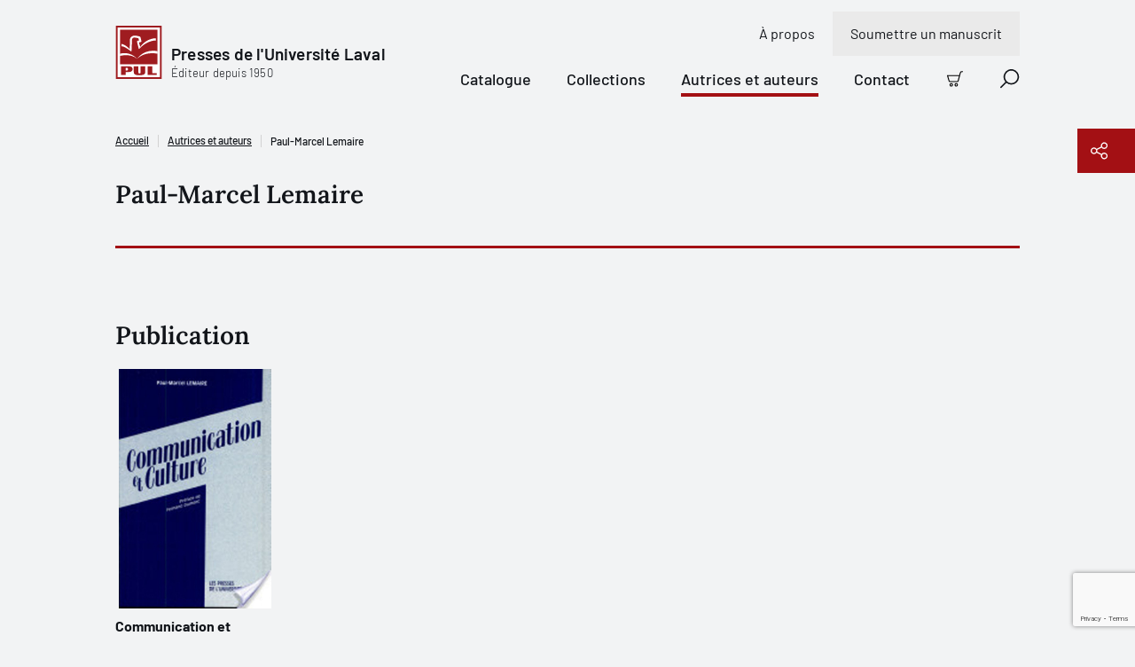

--- FILE ---
content_type: text/html; charset=utf-8
request_url: https://www.google.com/recaptcha/api2/anchor?ar=1&k=6LfGpQscAAAAAP0JkoHiuclYGT4YjBORSeX5u9gF&co=aHR0cHM6Ly93d3cucHVsYXZhbC5jb206NDQz&hl=en&v=PoyoqOPhxBO7pBk68S4YbpHZ&size=invisible&anchor-ms=20000&execute-ms=30000&cb=ui9ieqa57jbw
body_size: 48625
content:
<!DOCTYPE HTML><html dir="ltr" lang="en"><head><meta http-equiv="Content-Type" content="text/html; charset=UTF-8">
<meta http-equiv="X-UA-Compatible" content="IE=edge">
<title>reCAPTCHA</title>
<style type="text/css">
/* cyrillic-ext */
@font-face {
  font-family: 'Roboto';
  font-style: normal;
  font-weight: 400;
  font-stretch: 100%;
  src: url(//fonts.gstatic.com/s/roboto/v48/KFO7CnqEu92Fr1ME7kSn66aGLdTylUAMa3GUBHMdazTgWw.woff2) format('woff2');
  unicode-range: U+0460-052F, U+1C80-1C8A, U+20B4, U+2DE0-2DFF, U+A640-A69F, U+FE2E-FE2F;
}
/* cyrillic */
@font-face {
  font-family: 'Roboto';
  font-style: normal;
  font-weight: 400;
  font-stretch: 100%;
  src: url(//fonts.gstatic.com/s/roboto/v48/KFO7CnqEu92Fr1ME7kSn66aGLdTylUAMa3iUBHMdazTgWw.woff2) format('woff2');
  unicode-range: U+0301, U+0400-045F, U+0490-0491, U+04B0-04B1, U+2116;
}
/* greek-ext */
@font-face {
  font-family: 'Roboto';
  font-style: normal;
  font-weight: 400;
  font-stretch: 100%;
  src: url(//fonts.gstatic.com/s/roboto/v48/KFO7CnqEu92Fr1ME7kSn66aGLdTylUAMa3CUBHMdazTgWw.woff2) format('woff2');
  unicode-range: U+1F00-1FFF;
}
/* greek */
@font-face {
  font-family: 'Roboto';
  font-style: normal;
  font-weight: 400;
  font-stretch: 100%;
  src: url(//fonts.gstatic.com/s/roboto/v48/KFO7CnqEu92Fr1ME7kSn66aGLdTylUAMa3-UBHMdazTgWw.woff2) format('woff2');
  unicode-range: U+0370-0377, U+037A-037F, U+0384-038A, U+038C, U+038E-03A1, U+03A3-03FF;
}
/* math */
@font-face {
  font-family: 'Roboto';
  font-style: normal;
  font-weight: 400;
  font-stretch: 100%;
  src: url(//fonts.gstatic.com/s/roboto/v48/KFO7CnqEu92Fr1ME7kSn66aGLdTylUAMawCUBHMdazTgWw.woff2) format('woff2');
  unicode-range: U+0302-0303, U+0305, U+0307-0308, U+0310, U+0312, U+0315, U+031A, U+0326-0327, U+032C, U+032F-0330, U+0332-0333, U+0338, U+033A, U+0346, U+034D, U+0391-03A1, U+03A3-03A9, U+03B1-03C9, U+03D1, U+03D5-03D6, U+03F0-03F1, U+03F4-03F5, U+2016-2017, U+2034-2038, U+203C, U+2040, U+2043, U+2047, U+2050, U+2057, U+205F, U+2070-2071, U+2074-208E, U+2090-209C, U+20D0-20DC, U+20E1, U+20E5-20EF, U+2100-2112, U+2114-2115, U+2117-2121, U+2123-214F, U+2190, U+2192, U+2194-21AE, U+21B0-21E5, U+21F1-21F2, U+21F4-2211, U+2213-2214, U+2216-22FF, U+2308-230B, U+2310, U+2319, U+231C-2321, U+2336-237A, U+237C, U+2395, U+239B-23B7, U+23D0, U+23DC-23E1, U+2474-2475, U+25AF, U+25B3, U+25B7, U+25BD, U+25C1, U+25CA, U+25CC, U+25FB, U+266D-266F, U+27C0-27FF, U+2900-2AFF, U+2B0E-2B11, U+2B30-2B4C, U+2BFE, U+3030, U+FF5B, U+FF5D, U+1D400-1D7FF, U+1EE00-1EEFF;
}
/* symbols */
@font-face {
  font-family: 'Roboto';
  font-style: normal;
  font-weight: 400;
  font-stretch: 100%;
  src: url(//fonts.gstatic.com/s/roboto/v48/KFO7CnqEu92Fr1ME7kSn66aGLdTylUAMaxKUBHMdazTgWw.woff2) format('woff2');
  unicode-range: U+0001-000C, U+000E-001F, U+007F-009F, U+20DD-20E0, U+20E2-20E4, U+2150-218F, U+2190, U+2192, U+2194-2199, U+21AF, U+21E6-21F0, U+21F3, U+2218-2219, U+2299, U+22C4-22C6, U+2300-243F, U+2440-244A, U+2460-24FF, U+25A0-27BF, U+2800-28FF, U+2921-2922, U+2981, U+29BF, U+29EB, U+2B00-2BFF, U+4DC0-4DFF, U+FFF9-FFFB, U+10140-1018E, U+10190-1019C, U+101A0, U+101D0-101FD, U+102E0-102FB, U+10E60-10E7E, U+1D2C0-1D2D3, U+1D2E0-1D37F, U+1F000-1F0FF, U+1F100-1F1AD, U+1F1E6-1F1FF, U+1F30D-1F30F, U+1F315, U+1F31C, U+1F31E, U+1F320-1F32C, U+1F336, U+1F378, U+1F37D, U+1F382, U+1F393-1F39F, U+1F3A7-1F3A8, U+1F3AC-1F3AF, U+1F3C2, U+1F3C4-1F3C6, U+1F3CA-1F3CE, U+1F3D4-1F3E0, U+1F3ED, U+1F3F1-1F3F3, U+1F3F5-1F3F7, U+1F408, U+1F415, U+1F41F, U+1F426, U+1F43F, U+1F441-1F442, U+1F444, U+1F446-1F449, U+1F44C-1F44E, U+1F453, U+1F46A, U+1F47D, U+1F4A3, U+1F4B0, U+1F4B3, U+1F4B9, U+1F4BB, U+1F4BF, U+1F4C8-1F4CB, U+1F4D6, U+1F4DA, U+1F4DF, U+1F4E3-1F4E6, U+1F4EA-1F4ED, U+1F4F7, U+1F4F9-1F4FB, U+1F4FD-1F4FE, U+1F503, U+1F507-1F50B, U+1F50D, U+1F512-1F513, U+1F53E-1F54A, U+1F54F-1F5FA, U+1F610, U+1F650-1F67F, U+1F687, U+1F68D, U+1F691, U+1F694, U+1F698, U+1F6AD, U+1F6B2, U+1F6B9-1F6BA, U+1F6BC, U+1F6C6-1F6CF, U+1F6D3-1F6D7, U+1F6E0-1F6EA, U+1F6F0-1F6F3, U+1F6F7-1F6FC, U+1F700-1F7FF, U+1F800-1F80B, U+1F810-1F847, U+1F850-1F859, U+1F860-1F887, U+1F890-1F8AD, U+1F8B0-1F8BB, U+1F8C0-1F8C1, U+1F900-1F90B, U+1F93B, U+1F946, U+1F984, U+1F996, U+1F9E9, U+1FA00-1FA6F, U+1FA70-1FA7C, U+1FA80-1FA89, U+1FA8F-1FAC6, U+1FACE-1FADC, U+1FADF-1FAE9, U+1FAF0-1FAF8, U+1FB00-1FBFF;
}
/* vietnamese */
@font-face {
  font-family: 'Roboto';
  font-style: normal;
  font-weight: 400;
  font-stretch: 100%;
  src: url(//fonts.gstatic.com/s/roboto/v48/KFO7CnqEu92Fr1ME7kSn66aGLdTylUAMa3OUBHMdazTgWw.woff2) format('woff2');
  unicode-range: U+0102-0103, U+0110-0111, U+0128-0129, U+0168-0169, U+01A0-01A1, U+01AF-01B0, U+0300-0301, U+0303-0304, U+0308-0309, U+0323, U+0329, U+1EA0-1EF9, U+20AB;
}
/* latin-ext */
@font-face {
  font-family: 'Roboto';
  font-style: normal;
  font-weight: 400;
  font-stretch: 100%;
  src: url(//fonts.gstatic.com/s/roboto/v48/KFO7CnqEu92Fr1ME7kSn66aGLdTylUAMa3KUBHMdazTgWw.woff2) format('woff2');
  unicode-range: U+0100-02BA, U+02BD-02C5, U+02C7-02CC, U+02CE-02D7, U+02DD-02FF, U+0304, U+0308, U+0329, U+1D00-1DBF, U+1E00-1E9F, U+1EF2-1EFF, U+2020, U+20A0-20AB, U+20AD-20C0, U+2113, U+2C60-2C7F, U+A720-A7FF;
}
/* latin */
@font-face {
  font-family: 'Roboto';
  font-style: normal;
  font-weight: 400;
  font-stretch: 100%;
  src: url(//fonts.gstatic.com/s/roboto/v48/KFO7CnqEu92Fr1ME7kSn66aGLdTylUAMa3yUBHMdazQ.woff2) format('woff2');
  unicode-range: U+0000-00FF, U+0131, U+0152-0153, U+02BB-02BC, U+02C6, U+02DA, U+02DC, U+0304, U+0308, U+0329, U+2000-206F, U+20AC, U+2122, U+2191, U+2193, U+2212, U+2215, U+FEFF, U+FFFD;
}
/* cyrillic-ext */
@font-face {
  font-family: 'Roboto';
  font-style: normal;
  font-weight: 500;
  font-stretch: 100%;
  src: url(//fonts.gstatic.com/s/roboto/v48/KFO7CnqEu92Fr1ME7kSn66aGLdTylUAMa3GUBHMdazTgWw.woff2) format('woff2');
  unicode-range: U+0460-052F, U+1C80-1C8A, U+20B4, U+2DE0-2DFF, U+A640-A69F, U+FE2E-FE2F;
}
/* cyrillic */
@font-face {
  font-family: 'Roboto';
  font-style: normal;
  font-weight: 500;
  font-stretch: 100%;
  src: url(//fonts.gstatic.com/s/roboto/v48/KFO7CnqEu92Fr1ME7kSn66aGLdTylUAMa3iUBHMdazTgWw.woff2) format('woff2');
  unicode-range: U+0301, U+0400-045F, U+0490-0491, U+04B0-04B1, U+2116;
}
/* greek-ext */
@font-face {
  font-family: 'Roboto';
  font-style: normal;
  font-weight: 500;
  font-stretch: 100%;
  src: url(//fonts.gstatic.com/s/roboto/v48/KFO7CnqEu92Fr1ME7kSn66aGLdTylUAMa3CUBHMdazTgWw.woff2) format('woff2');
  unicode-range: U+1F00-1FFF;
}
/* greek */
@font-face {
  font-family: 'Roboto';
  font-style: normal;
  font-weight: 500;
  font-stretch: 100%;
  src: url(//fonts.gstatic.com/s/roboto/v48/KFO7CnqEu92Fr1ME7kSn66aGLdTylUAMa3-UBHMdazTgWw.woff2) format('woff2');
  unicode-range: U+0370-0377, U+037A-037F, U+0384-038A, U+038C, U+038E-03A1, U+03A3-03FF;
}
/* math */
@font-face {
  font-family: 'Roboto';
  font-style: normal;
  font-weight: 500;
  font-stretch: 100%;
  src: url(//fonts.gstatic.com/s/roboto/v48/KFO7CnqEu92Fr1ME7kSn66aGLdTylUAMawCUBHMdazTgWw.woff2) format('woff2');
  unicode-range: U+0302-0303, U+0305, U+0307-0308, U+0310, U+0312, U+0315, U+031A, U+0326-0327, U+032C, U+032F-0330, U+0332-0333, U+0338, U+033A, U+0346, U+034D, U+0391-03A1, U+03A3-03A9, U+03B1-03C9, U+03D1, U+03D5-03D6, U+03F0-03F1, U+03F4-03F5, U+2016-2017, U+2034-2038, U+203C, U+2040, U+2043, U+2047, U+2050, U+2057, U+205F, U+2070-2071, U+2074-208E, U+2090-209C, U+20D0-20DC, U+20E1, U+20E5-20EF, U+2100-2112, U+2114-2115, U+2117-2121, U+2123-214F, U+2190, U+2192, U+2194-21AE, U+21B0-21E5, U+21F1-21F2, U+21F4-2211, U+2213-2214, U+2216-22FF, U+2308-230B, U+2310, U+2319, U+231C-2321, U+2336-237A, U+237C, U+2395, U+239B-23B7, U+23D0, U+23DC-23E1, U+2474-2475, U+25AF, U+25B3, U+25B7, U+25BD, U+25C1, U+25CA, U+25CC, U+25FB, U+266D-266F, U+27C0-27FF, U+2900-2AFF, U+2B0E-2B11, U+2B30-2B4C, U+2BFE, U+3030, U+FF5B, U+FF5D, U+1D400-1D7FF, U+1EE00-1EEFF;
}
/* symbols */
@font-face {
  font-family: 'Roboto';
  font-style: normal;
  font-weight: 500;
  font-stretch: 100%;
  src: url(//fonts.gstatic.com/s/roboto/v48/KFO7CnqEu92Fr1ME7kSn66aGLdTylUAMaxKUBHMdazTgWw.woff2) format('woff2');
  unicode-range: U+0001-000C, U+000E-001F, U+007F-009F, U+20DD-20E0, U+20E2-20E4, U+2150-218F, U+2190, U+2192, U+2194-2199, U+21AF, U+21E6-21F0, U+21F3, U+2218-2219, U+2299, U+22C4-22C6, U+2300-243F, U+2440-244A, U+2460-24FF, U+25A0-27BF, U+2800-28FF, U+2921-2922, U+2981, U+29BF, U+29EB, U+2B00-2BFF, U+4DC0-4DFF, U+FFF9-FFFB, U+10140-1018E, U+10190-1019C, U+101A0, U+101D0-101FD, U+102E0-102FB, U+10E60-10E7E, U+1D2C0-1D2D3, U+1D2E0-1D37F, U+1F000-1F0FF, U+1F100-1F1AD, U+1F1E6-1F1FF, U+1F30D-1F30F, U+1F315, U+1F31C, U+1F31E, U+1F320-1F32C, U+1F336, U+1F378, U+1F37D, U+1F382, U+1F393-1F39F, U+1F3A7-1F3A8, U+1F3AC-1F3AF, U+1F3C2, U+1F3C4-1F3C6, U+1F3CA-1F3CE, U+1F3D4-1F3E0, U+1F3ED, U+1F3F1-1F3F3, U+1F3F5-1F3F7, U+1F408, U+1F415, U+1F41F, U+1F426, U+1F43F, U+1F441-1F442, U+1F444, U+1F446-1F449, U+1F44C-1F44E, U+1F453, U+1F46A, U+1F47D, U+1F4A3, U+1F4B0, U+1F4B3, U+1F4B9, U+1F4BB, U+1F4BF, U+1F4C8-1F4CB, U+1F4D6, U+1F4DA, U+1F4DF, U+1F4E3-1F4E6, U+1F4EA-1F4ED, U+1F4F7, U+1F4F9-1F4FB, U+1F4FD-1F4FE, U+1F503, U+1F507-1F50B, U+1F50D, U+1F512-1F513, U+1F53E-1F54A, U+1F54F-1F5FA, U+1F610, U+1F650-1F67F, U+1F687, U+1F68D, U+1F691, U+1F694, U+1F698, U+1F6AD, U+1F6B2, U+1F6B9-1F6BA, U+1F6BC, U+1F6C6-1F6CF, U+1F6D3-1F6D7, U+1F6E0-1F6EA, U+1F6F0-1F6F3, U+1F6F7-1F6FC, U+1F700-1F7FF, U+1F800-1F80B, U+1F810-1F847, U+1F850-1F859, U+1F860-1F887, U+1F890-1F8AD, U+1F8B0-1F8BB, U+1F8C0-1F8C1, U+1F900-1F90B, U+1F93B, U+1F946, U+1F984, U+1F996, U+1F9E9, U+1FA00-1FA6F, U+1FA70-1FA7C, U+1FA80-1FA89, U+1FA8F-1FAC6, U+1FACE-1FADC, U+1FADF-1FAE9, U+1FAF0-1FAF8, U+1FB00-1FBFF;
}
/* vietnamese */
@font-face {
  font-family: 'Roboto';
  font-style: normal;
  font-weight: 500;
  font-stretch: 100%;
  src: url(//fonts.gstatic.com/s/roboto/v48/KFO7CnqEu92Fr1ME7kSn66aGLdTylUAMa3OUBHMdazTgWw.woff2) format('woff2');
  unicode-range: U+0102-0103, U+0110-0111, U+0128-0129, U+0168-0169, U+01A0-01A1, U+01AF-01B0, U+0300-0301, U+0303-0304, U+0308-0309, U+0323, U+0329, U+1EA0-1EF9, U+20AB;
}
/* latin-ext */
@font-face {
  font-family: 'Roboto';
  font-style: normal;
  font-weight: 500;
  font-stretch: 100%;
  src: url(//fonts.gstatic.com/s/roboto/v48/KFO7CnqEu92Fr1ME7kSn66aGLdTylUAMa3KUBHMdazTgWw.woff2) format('woff2');
  unicode-range: U+0100-02BA, U+02BD-02C5, U+02C7-02CC, U+02CE-02D7, U+02DD-02FF, U+0304, U+0308, U+0329, U+1D00-1DBF, U+1E00-1E9F, U+1EF2-1EFF, U+2020, U+20A0-20AB, U+20AD-20C0, U+2113, U+2C60-2C7F, U+A720-A7FF;
}
/* latin */
@font-face {
  font-family: 'Roboto';
  font-style: normal;
  font-weight: 500;
  font-stretch: 100%;
  src: url(//fonts.gstatic.com/s/roboto/v48/KFO7CnqEu92Fr1ME7kSn66aGLdTylUAMa3yUBHMdazQ.woff2) format('woff2');
  unicode-range: U+0000-00FF, U+0131, U+0152-0153, U+02BB-02BC, U+02C6, U+02DA, U+02DC, U+0304, U+0308, U+0329, U+2000-206F, U+20AC, U+2122, U+2191, U+2193, U+2212, U+2215, U+FEFF, U+FFFD;
}
/* cyrillic-ext */
@font-face {
  font-family: 'Roboto';
  font-style: normal;
  font-weight: 900;
  font-stretch: 100%;
  src: url(//fonts.gstatic.com/s/roboto/v48/KFO7CnqEu92Fr1ME7kSn66aGLdTylUAMa3GUBHMdazTgWw.woff2) format('woff2');
  unicode-range: U+0460-052F, U+1C80-1C8A, U+20B4, U+2DE0-2DFF, U+A640-A69F, U+FE2E-FE2F;
}
/* cyrillic */
@font-face {
  font-family: 'Roboto';
  font-style: normal;
  font-weight: 900;
  font-stretch: 100%;
  src: url(//fonts.gstatic.com/s/roboto/v48/KFO7CnqEu92Fr1ME7kSn66aGLdTylUAMa3iUBHMdazTgWw.woff2) format('woff2');
  unicode-range: U+0301, U+0400-045F, U+0490-0491, U+04B0-04B1, U+2116;
}
/* greek-ext */
@font-face {
  font-family: 'Roboto';
  font-style: normal;
  font-weight: 900;
  font-stretch: 100%;
  src: url(//fonts.gstatic.com/s/roboto/v48/KFO7CnqEu92Fr1ME7kSn66aGLdTylUAMa3CUBHMdazTgWw.woff2) format('woff2');
  unicode-range: U+1F00-1FFF;
}
/* greek */
@font-face {
  font-family: 'Roboto';
  font-style: normal;
  font-weight: 900;
  font-stretch: 100%;
  src: url(//fonts.gstatic.com/s/roboto/v48/KFO7CnqEu92Fr1ME7kSn66aGLdTylUAMa3-UBHMdazTgWw.woff2) format('woff2');
  unicode-range: U+0370-0377, U+037A-037F, U+0384-038A, U+038C, U+038E-03A1, U+03A3-03FF;
}
/* math */
@font-face {
  font-family: 'Roboto';
  font-style: normal;
  font-weight: 900;
  font-stretch: 100%;
  src: url(//fonts.gstatic.com/s/roboto/v48/KFO7CnqEu92Fr1ME7kSn66aGLdTylUAMawCUBHMdazTgWw.woff2) format('woff2');
  unicode-range: U+0302-0303, U+0305, U+0307-0308, U+0310, U+0312, U+0315, U+031A, U+0326-0327, U+032C, U+032F-0330, U+0332-0333, U+0338, U+033A, U+0346, U+034D, U+0391-03A1, U+03A3-03A9, U+03B1-03C9, U+03D1, U+03D5-03D6, U+03F0-03F1, U+03F4-03F5, U+2016-2017, U+2034-2038, U+203C, U+2040, U+2043, U+2047, U+2050, U+2057, U+205F, U+2070-2071, U+2074-208E, U+2090-209C, U+20D0-20DC, U+20E1, U+20E5-20EF, U+2100-2112, U+2114-2115, U+2117-2121, U+2123-214F, U+2190, U+2192, U+2194-21AE, U+21B0-21E5, U+21F1-21F2, U+21F4-2211, U+2213-2214, U+2216-22FF, U+2308-230B, U+2310, U+2319, U+231C-2321, U+2336-237A, U+237C, U+2395, U+239B-23B7, U+23D0, U+23DC-23E1, U+2474-2475, U+25AF, U+25B3, U+25B7, U+25BD, U+25C1, U+25CA, U+25CC, U+25FB, U+266D-266F, U+27C0-27FF, U+2900-2AFF, U+2B0E-2B11, U+2B30-2B4C, U+2BFE, U+3030, U+FF5B, U+FF5D, U+1D400-1D7FF, U+1EE00-1EEFF;
}
/* symbols */
@font-face {
  font-family: 'Roboto';
  font-style: normal;
  font-weight: 900;
  font-stretch: 100%;
  src: url(//fonts.gstatic.com/s/roboto/v48/KFO7CnqEu92Fr1ME7kSn66aGLdTylUAMaxKUBHMdazTgWw.woff2) format('woff2');
  unicode-range: U+0001-000C, U+000E-001F, U+007F-009F, U+20DD-20E0, U+20E2-20E4, U+2150-218F, U+2190, U+2192, U+2194-2199, U+21AF, U+21E6-21F0, U+21F3, U+2218-2219, U+2299, U+22C4-22C6, U+2300-243F, U+2440-244A, U+2460-24FF, U+25A0-27BF, U+2800-28FF, U+2921-2922, U+2981, U+29BF, U+29EB, U+2B00-2BFF, U+4DC0-4DFF, U+FFF9-FFFB, U+10140-1018E, U+10190-1019C, U+101A0, U+101D0-101FD, U+102E0-102FB, U+10E60-10E7E, U+1D2C0-1D2D3, U+1D2E0-1D37F, U+1F000-1F0FF, U+1F100-1F1AD, U+1F1E6-1F1FF, U+1F30D-1F30F, U+1F315, U+1F31C, U+1F31E, U+1F320-1F32C, U+1F336, U+1F378, U+1F37D, U+1F382, U+1F393-1F39F, U+1F3A7-1F3A8, U+1F3AC-1F3AF, U+1F3C2, U+1F3C4-1F3C6, U+1F3CA-1F3CE, U+1F3D4-1F3E0, U+1F3ED, U+1F3F1-1F3F3, U+1F3F5-1F3F7, U+1F408, U+1F415, U+1F41F, U+1F426, U+1F43F, U+1F441-1F442, U+1F444, U+1F446-1F449, U+1F44C-1F44E, U+1F453, U+1F46A, U+1F47D, U+1F4A3, U+1F4B0, U+1F4B3, U+1F4B9, U+1F4BB, U+1F4BF, U+1F4C8-1F4CB, U+1F4D6, U+1F4DA, U+1F4DF, U+1F4E3-1F4E6, U+1F4EA-1F4ED, U+1F4F7, U+1F4F9-1F4FB, U+1F4FD-1F4FE, U+1F503, U+1F507-1F50B, U+1F50D, U+1F512-1F513, U+1F53E-1F54A, U+1F54F-1F5FA, U+1F610, U+1F650-1F67F, U+1F687, U+1F68D, U+1F691, U+1F694, U+1F698, U+1F6AD, U+1F6B2, U+1F6B9-1F6BA, U+1F6BC, U+1F6C6-1F6CF, U+1F6D3-1F6D7, U+1F6E0-1F6EA, U+1F6F0-1F6F3, U+1F6F7-1F6FC, U+1F700-1F7FF, U+1F800-1F80B, U+1F810-1F847, U+1F850-1F859, U+1F860-1F887, U+1F890-1F8AD, U+1F8B0-1F8BB, U+1F8C0-1F8C1, U+1F900-1F90B, U+1F93B, U+1F946, U+1F984, U+1F996, U+1F9E9, U+1FA00-1FA6F, U+1FA70-1FA7C, U+1FA80-1FA89, U+1FA8F-1FAC6, U+1FACE-1FADC, U+1FADF-1FAE9, U+1FAF0-1FAF8, U+1FB00-1FBFF;
}
/* vietnamese */
@font-face {
  font-family: 'Roboto';
  font-style: normal;
  font-weight: 900;
  font-stretch: 100%;
  src: url(//fonts.gstatic.com/s/roboto/v48/KFO7CnqEu92Fr1ME7kSn66aGLdTylUAMa3OUBHMdazTgWw.woff2) format('woff2');
  unicode-range: U+0102-0103, U+0110-0111, U+0128-0129, U+0168-0169, U+01A0-01A1, U+01AF-01B0, U+0300-0301, U+0303-0304, U+0308-0309, U+0323, U+0329, U+1EA0-1EF9, U+20AB;
}
/* latin-ext */
@font-face {
  font-family: 'Roboto';
  font-style: normal;
  font-weight: 900;
  font-stretch: 100%;
  src: url(//fonts.gstatic.com/s/roboto/v48/KFO7CnqEu92Fr1ME7kSn66aGLdTylUAMa3KUBHMdazTgWw.woff2) format('woff2');
  unicode-range: U+0100-02BA, U+02BD-02C5, U+02C7-02CC, U+02CE-02D7, U+02DD-02FF, U+0304, U+0308, U+0329, U+1D00-1DBF, U+1E00-1E9F, U+1EF2-1EFF, U+2020, U+20A0-20AB, U+20AD-20C0, U+2113, U+2C60-2C7F, U+A720-A7FF;
}
/* latin */
@font-face {
  font-family: 'Roboto';
  font-style: normal;
  font-weight: 900;
  font-stretch: 100%;
  src: url(//fonts.gstatic.com/s/roboto/v48/KFO7CnqEu92Fr1ME7kSn66aGLdTylUAMa3yUBHMdazQ.woff2) format('woff2');
  unicode-range: U+0000-00FF, U+0131, U+0152-0153, U+02BB-02BC, U+02C6, U+02DA, U+02DC, U+0304, U+0308, U+0329, U+2000-206F, U+20AC, U+2122, U+2191, U+2193, U+2212, U+2215, U+FEFF, U+FFFD;
}

</style>
<link rel="stylesheet" type="text/css" href="https://www.gstatic.com/recaptcha/releases/PoyoqOPhxBO7pBk68S4YbpHZ/styles__ltr.css">
<script nonce="RNHkzn5RRmzHrIGQ0uzQCg" type="text/javascript">window['__recaptcha_api'] = 'https://www.google.com/recaptcha/api2/';</script>
<script type="text/javascript" src="https://www.gstatic.com/recaptcha/releases/PoyoqOPhxBO7pBk68S4YbpHZ/recaptcha__en.js" nonce="RNHkzn5RRmzHrIGQ0uzQCg">
      
    </script></head>
<body><div id="rc-anchor-alert" class="rc-anchor-alert"></div>
<input type="hidden" id="recaptcha-token" value="[base64]">
<script type="text/javascript" nonce="RNHkzn5RRmzHrIGQ0uzQCg">
      recaptcha.anchor.Main.init("[\x22ainput\x22,[\x22bgdata\x22,\x22\x22,\[base64]/[base64]/bmV3IFpbdF0obVswXSk6Sz09Mj9uZXcgWlt0XShtWzBdLG1bMV0pOks9PTM/bmV3IFpbdF0obVswXSxtWzFdLG1bMl0pOks9PTQ/[base64]/[base64]/[base64]/[base64]/[base64]/[base64]/[base64]/[base64]/[base64]/[base64]/[base64]/[base64]/[base64]/[base64]\\u003d\\u003d\x22,\[base64]\x22,\x22UQbCq8K+VHnDp1gzR8KLU8O8w6MEw45wIDF3wrdlw689ccOCD8Kpwq54CsO9w7TCnMK9LQNOw75lw6HDvjN3w7DDscK0HRXDusKGw44ZF8OtHMKywp3DlcOeP8OIVSx3wq4oLsOCfsKqw5rDqBR9wohmISZJwpbDvcKHIsOcwpwYw5TDpcOZwp/CiwR2L8KgecOVPhHDnXHCrsOAwp/DmcKlwr7Ds8OcGH56wqRnRCB+WsOpQDbChcO1ZcKuUsKLw43CgHLDiSEYwoZ0w75SwrzDuVxSDsOewqDDi0tIw5ljAMK6wpLCtMOgw6ZsOsKmNA1+wrvDqcKjTcK/[base64]/Ct8KiwqbDksOVwr7CqyvCnsOSBDLCrR8XBkdiwrHDlcOUKcKsGMKhCGHDsMKCw6EPWMKuGk9rWcKVX8KnQCLCvXDDjsOMwqHDncO9XsOwwp7DvMK+w5rDh0IPw6wdw7YjF244WD5ZwrXDs1TCgHLCuybDvD/Dp03DrCXDisO6w4IPFHLCgWJrFsOmwpcSwqbDqcK/wpkVw7sbBMOCIcKCwoBHGsKQwrbCucKpw6Ntw49qw7kbwphRFMOMwoxUHxfCvUc9w6zDkBzCisO+wosqGHjCoiZOwq9kwqMfAcOPcMOswpAfw4Zew4tuwp5CRWbDtCbCoDHDvFVaw5/[base64]/Dp33Cn2rClcOCVSduQwsDw7vDnlN6IcKzwqREwrYRwpHDjk/DjsOIM8KKe8KLO8OQwoMzwpgJfF8GPGB7woEYw4MPw6M3Yh/DkcKmVcOdw4hSwqzCrcKlw6PCj1hUwqzCpMKtOMKkwqvCicKvBX3Cr0DDuMKfwq/DrsKaQMOvASjCv8KMw5nDtyrCoMOcDDjCv8KTX2kfw60Zw4HDsULDj3XDnsKWw5w2FlzDvXrDm8KPZsOyccOtY8OzbB7Dt3tww4NvccOcJjdTRyBbwqDCjcKeP0XDuMK+w4PDlMOgAnITYB7CucOBR8OZdA8nPWtcwofCtjFcw5HDjsKKLzMww6PCm8KLw7pow7k/w6XCvkFBwrULPCVIw4vDjcK0wrHCkCHDoid3RsKNd8OKwqbDkMOBw4c3N3F3ThAQW8KSGcKQAsKWM2zCvMK+UcOpA8K2wqDDsSTDhR4vaWg/w5DCrMONJRLCs8KKFmzCn8KRdCPDuibDkUHDhwPCo8Kgwp4xw7rCo3FPS0vCksOvfcKnwpRgV1nCkMK/IiJZwrcSEQgsCmsbw7/[base64]/Ck8KfJsOYTcKqPnBywotFwqokQMOjwqbCkcOlwqN0McKSaXAnw5EQw5fCpGHDtcK7w743wqXDp8KLIsOhMcKcU1UNwq9ULS7DsMKUAG5tw6DCucOPVsKtIzTCg03CvxsvdcK0QsOJccOgWMOJXcKSJMOxwqDDliDDq17Dm8KEVU/[base64]/CrsO+XhrCnMKvG8OGwpfCkG7DicK+w4pbWcKyw488KcO/WcKOwqQ0CcKkw4PDm8OUWh7Ci13DlHAJwoYif35mBjrDuVHCrMOePQ13w5Yqwqt9w53DtcKaw7wgPsKqw59bwpwpwpvCkR/DgXPCmsKLw5fDmnnCu8OswonCiyPCvMOtYcKFHSvCsw/ConvDh8OdLHdlwpvDm8Olw4B6ejVAwpPDhXHDtsKXWxHCnsOgw4LCk8K2wp/CmsKtwp0GwoXCiWHCoA/[base64]/CtMOvw7vDijfDl0Q/w4l1ZkUGBlpkVcOlwqjCqgHCv2bDrMO2wrNrwqV5wrxdR8KfVsK1w4BhMmIKPV7Cp0wxS8O8wrRxwonCrsOfbMKbwq7Co8OvwqDDj8O9PMKqwoJofsO/woDCqsOwwrbDlMOnw5U2VMKIfMKOwpfCl8K3w48cwrfDsMOSGRIAMkVrw4Z+ECAxw4xEw7FOc2XChMO3w712wq9QRz/Dg8OoTRbCoUEvwprCv8KNTgHDonUOwo7Dt8KNw4XDj8OIwrMvwoZPNlUJeMOCw7vCuUnCmUoTbXLDn8K3dsOAwoHCjMKewq7CucOaw47CsTgEwpgDIcKfcsO2w6HCg0gVwqkPZsKKD8KZw4rDuMOyw55GfcKTwp4TGsKgcw9Bw47CrcOlwoHDvyYCY2lHZsKuw5/DhjtXw70GW8OvwqR3HcKkw7nDpEZLwoYbwrV2wqo9wrfCiE/ClsK3LivDuB3Dl8OlS2HCrsOpOUDCuMOLJB0Aw7bDrSbCpcORVMKHUh/[base64]/CkMKnw6DDt8Kww6BIwqLCqsO2RcOyD8OdTxPCq8OtwpNdwrUXwpgkQg3Do2nCqiZGBsODFSvDhcKLNsKSZXfCgsKeE8OFWFbDgsOqYBzDnBrDsMKmMsKqJhbDisKrOWYMci5PZsOWZi0tw6VSXcKCw6Faw4rCvX8VwqrDm8Klw7bDkcKwFcKrXSI3HBUsdiLCuMK/MEJaLsK6ax7CgMKTw6DDpWIwwrzCj8KrfXJcwpAkbsOPJMKDHQPCo8KBwogLOH/DnsOhC8K2w7MHwrHDlUrCmRXDj15Iwrsgw7/[base64]/[base64]/CiS/Ciz/Ct8KgwqTCq8KawrbCigdZKcOzRg/DjsKowqR/PmnDml3DkF3Dv8OIwrHDq8Oow6teNEfCtADCpF06H8Ktwr7DkAfCjUrCkzpHMsOgw6kuBAAmAsKvwr8ww5vCs8KKw7lSwr7DkAU1wqDCij7ClsKDwpN6R2/CrXTDn1LDuzrDrcO4wrpBw6bDk2RjMcOnZSPDnj1LMTzClzzDvcOow4fCuMOqwp7DuA/CqFMLfMOfwo3ClcO9ecKZw70xw5bDpMKGwq96wpYLw4hVKsO/w6xEesOfw7EZw5RuQ8KLw6Bsw5/Dmg4CwprDscKyW03CmwJHJBrClMOOYsOIw4TCsMOOwq4RGlLDjMOYw5zDisKpe8KlCl3Ck3Vtw49Aw5TClcKzwo/CuMKEdcKEw799wpAmwo7CmMOyTmhKTFl1wolIwoYvwrPChcKyw4rCiy7Dk27DoMKpMVzCsMK0XMOHZ8K8UcKhaAfCpMOdwpITwrHCq0JrEQrCi8Kow4VwVcKRcxbCiwTDqSIrw4RWEXN3wrBpPMOmRSbCqVbCrcK7w65VwrUQw4LCiU/DjMK/wr1kwohSwpdDwr8tWyXCgcO/wpkqGsKPcMOvwodFcFpqKDRSBsOGw58+w57DhXYQwr/[base64]/JcOsHUbCtVfCr2AZHVLDpcOAw7YRw4hYCcO4Xw3DmMOdw4HCgsK/HnjDpcO/wrtwwqhhGmViRcO/VQw/wobCgsO+Vhc9R2FTAMKUUcOWGQ/CtkJvW8K4ZMOIbEAyw5/DscKDdMOFw45Zf1/DpGFNYkrDvcOlw6/DoSXCrhzDvE/CpsKpFRVGV8KNURFZwpIfwrvCnsOhJsKFL8KrPjhLwqjCuGxWPsKUw6nCrcKEKcK3w4PDh8OOZUo+JMKcPsOYwq7CsVrDj8KhfU3CrcO7bQ3Cl8OERhIjwoFZwocLwoPDlnfDs8O+w50Qf8OKC8OxNcKLBsOZH8OdQcO/TcOvwrICwrRlw4cGw5oHBcKvZhrCu8K6VHUgBxBzG8OJZcO1OsO0w44XWVLCpC/CllXDlsK/w6tcXkvDtMKlwr3CrMOvwr7CvcKOw797XcOAGjIHw4rDiMKzYlbCkk9rNsKKN2DCpcKawq5GSsO4wol3woPDqcOVBksow6zChMO6MhszwonDuSrDoBPDp8ONO8K0OyUwwoLDlg7Dq2XDjS5GwrBgKsOrw6jDkTcZw7Z/wrIPGMO+wrQ1DBTDozzDlcOkwrFYKsKIw4JCw7Z/wrRiw7EIwoYTw57Dg8KbMATDiVJawq4wwobDoV/CjFV9w6FcwpF7w61ywrbDoToTNcK3X8O5wrrCjMOCw5BIwp/DlcOrwo/DvlptwpkRw6fCqQLCnHHDkHrCtH/Cq8OCw5bDkcKXY0RewrthwonCmW/Ci8KZwrzDtDVnLRvDjMOkRVUtW8KBQyYLwobDuR3CicKDCF/Cp8O9JcO7w7nCuMOGw7nDs8KQwrvCjEpowoMDOMKmwp0hwrkmw5/Dox/[base64]/CiV/CjR0kwq3DjjgTw4rDq8KTw6TDkMK8YsOHw4HCnXDCiRfCh2NVwp7DiTDCjsOJBFpaHcOOw4bDl394Nz3ChsOrOMKiw7vDvHTDsMO3BsORC3gPacKHVMOZTApvWcOwBsKAw4LDnMKMwpDCvSdHw757w5fDjMOSIMK0VMKGNsOxPsO5dcKXw7HDvn/[base64]/ClcKMw70aw71/BHAjw6PCj0Nvwr5SwrPDhTIYBxBcw5sdwq7CkHNLw4pUw6fDqFHDlcOHHMOpw4bDksORT8OYw7MSacKYw6EwwrYxw5HDrMOtPEIrwrHDgcO7woIow6zCuFXDlsKXEn7DpxlhwrfCt8KTw7Fgw4ZEZ8K6TBNtYWdPJ8ObGcK1wrF/djLCpcOIWF7CusOzwqbDrsKiwrcsfsKiNsOPBMOqYGA8w4AnNgzCqcK2w7gBwoY5Zy0Uw77DqTzDqMO9w69Ow7JfQsOKMsKxwrQ6wqswwoHDi03CosK+Fn1mwoPDjErCn2DCpALDvmjDmkzCpsOFwosEbcOFFydNGMKATMKaITVbIh7CpgXDk8O/w5jCnwdSwoEWSHQDwpVLwrxHwrDCt2XCl1cbw5YAWU3CusKXw4fDgcOBNlFdWsK/AV8KwqB0d8K9csOfWMKawp5Vw4fDucKDw7hBw4NPXMKCwpfCqSbDnihCwqbCnMOiNcOqwr9AUXvCtjPCi8KiDcO2CcKZPzjCs1UiTMKIw4vCgcOHwpdiw5nCvsKABMOYYnJmWsKFFTU0V0/Ch8Obw7gawrjDqiDDicKbZ8KGw7QwasK3w4DCpMKcZgnCi0vCk8OtN8Otw4jCrQPCki4jKMO1BMKMwrLDgDjDhcK5wofDusKKwp9XMDjCnMO1B28nccO/wrIKw6M7wq7CpE1JwrAgwp/CgygxTF04Ay/[base64]/[base64]/ClS7CvkxfWljDssKjSkfCugwHV2LDjDIgwosVOsKiUEnCkAtlwrh2wr/[base64]/Dt8Ohw71bw5PDvEvDl8Ovw7DCuWnCiRvCscK2DhJpRcORwptHwobDik1Tw6B5wrV9AMObw6cpQwbCq8KRwqFBwoYMeMKaM8OwwroUwqRBwpZiw4bDjRHCqMOPEkDCpT8Lw5/DgMOpwq9vACLCk8K3wqEuw41DYg/DhEkrw7/DimkYwrdvw57Coj/DtMKxWh8nwq41wqQyXsO7w7ZEw7LDoMKdJikcSUo6aiAtDRLDgMKILF1jwpTDksKOw6jCkMOcw6h6wr/CssORw6fDtsOLIFh5w7dFDsOow6vDtg3Cv8Oiw6g+w5tvNcOcUsKebjfCvsKQw5nDnRY+VQRhw7A6YsOqw7rCqsO0IEwjw4lNfsOHc0bDgsK/wppqBsO4SgPDh8KqLsKyEX0NZ8KzFSc5ABYywpHDi8OVNsONwrAEZAPCv0rCu8K9VyoewpsfAsOnOCjDtsKxSDhGw6bDmsObAnx0DcKZwrd6F1BXKcK+blDChFnDsChgVmzCvXo6wpktw7xkNkRTaG/DvMOvwrNkZsO+FVpJKsKASGNPw706wpjDjWFQW3LDrDXDgMKZYcKnwrfCs3FOTMOqwrl4TMKoOCDDplYTH2sGIkDCr8OdwobDusKKwozDh8Okf8KBUGgew6LCkUlpwpEYbcKUSVDCv8Kdwr/Cg8O0w6XDksOJcsKbGsOVw5XCmzTCgsKuw7VLbHtvwp3DmMO3csOUZMKLEMKrw6geEl0CcgtYQWrDpg3Cgn/[base64]/wr/[base64]/QcOTw5XCrinDnC/[base64]/[base64]/DtsKmw5/DpF3ClAlNw6Uvw4EUwq02w43Do8Kkw5DDl8OiwrsZaiwGEHjCjcOMwqs6VMKNfkgIw7gbw4TDvMK1wq0hw5Rdwq/DksO+w4bCisOCw4s4FGzDp0zDqz0dw74+w4hzw6PDvUA0wpMBZMKjTsOGwp/CsQsPAMKnPMOJwqlgw4B1w7k2w7/DuXMnwrErHhFeJcOIVMOcwqXDiyYRfsOiFGsSBmJXOTMQw4zCgcKRw5h+w6hjSh4NYcKQw7JNw58bwoXDqSV1wq/[base64]/dQQlw5XCoMKPwpkxKkfDrGzCuQwjJzpaw5XDhsOqwqfCtMOvXsKDw5DCiUgkMsKxwoR7woLCjsKHFjrCiMKyw5rDlQY/w6/Cimtzw581OMK8wrwjAMOhTcKaNMOUfMOEw4fDkxrCssOqS3EQPVbDlcOBTcKHKXs9WgEMw4wOwqNuc8Omw4MXQS5XCcO6esOQw5fDhCXCi8Owwr3CkyvDlDnDvsKZWcKtwrJvRMKoZ8KYUQ7Do8OMwpbDi1l7wpLCk8KMV23DqcKLwo/CkRLDv8Kla3cXw6BHKMKKwrI7w5TDjCvDhDYHasOhwp8ADcKGSXPCgx1lw5LCocOBA8KMwojCmlLDu8OMGyjClBHDssO4McOlUsO/wrfDssKmPsOywojCh8K0w6DCsDDDh8ORIGx5d07CgWh3wrNswqASw7/Cv3kNEsKkf8OtNMOzwokaZcOAwpLCncKEBjDDmMKow4Q4KcKhYhVmwopZXMO5VDpAZ10Dwrw6YyIZe8OrV8O6asOkwo3DvcO8w7dow5tpQ8OuwrI4eVcawrzDhXYcK8Oae10pwr/DuMKPwrxuw5bCgsKqWcO7w6TDlUjCicOmM8OKw5HDjGTCkyLChMOjwpFMwpLDhlPCpsOOXMOAQn/DrMO3X8K+JcOOw6UIw6pAw5gqRDnCimLChRTClMOeS2N4EGPCnHIsw6Z/OVnCusK3WV8ECcK3wrNew63DjRjDlMK7w4Bdw6bDo8OKwr5ZCcOAwqxgw6XDucO1Ul/CkzrDtcO1wrJoCzjChMO6ZAXDm8OabcKAYiJTccKgwpHCrcKHNFPCiMODwpczT0LDosOzDhrCs8K4CAXDv8Kdwq5owp/Dim/DqwJ3w44TKcOawplHw45ELcOafFRTMnYlDcOLRn88T8Ovw58LQT7DmGPCugoDDxo3w4PCj8KLfMK3w4RmHcKBwqgJdRLDikfCvmsPw6xsw7nCrinChcKsw4DDqQLCpVLCqjQBB8OQcsKlwqwrQWzDnsKtPMKEw4LCsxAxw7/Du8K0fAlewrEJbMKFw5d7w6vDvALDmXnDknLDhSQew55PAgzCp3HCnMKrw4JSV2/DqMKWUzUPwpTDoMKOw4XDkBZMbsKEwqJgw7sfJMOtKsOJZ8KWwpIVBMOlA8KiEcKgwoPChMONfh0TeBx3LRlQwqF5w7TDvMKBYsOHDw/[base64]/Di8OBCHMYBcKpfgrDoMKnwrBbPVomRsOFFSlIw6vCnMKZQ8O3CcKLw67DrcOcdcKXHsOHwqzCjMOhwq92w73CpkYKax1FX8KjdsKBRV/DpcOfw4pIIjszw5vCisKISMKzMTHCocOlaGV/wqYZS8KtF8KMw5gBw7UgK8Otw7prwoc3w7vChcOPATkBX8OKYDXDv2TChsOxwq9hwrwPw48Uw5DDssOnw4TClH/DnTbDjMOqYsKxHRl1Y13DrCnDtcKtTWd8ahxsAV3Dtj5NJg5Rw53ClcOeBcKAOVYyw6bDtyfDvDDClMOMw5PCvSp7QMOGwr0nVsKzcVDCgHLCv8OcwoRxwp/CtSrCuMOwGX0Fw7rCm8O9fcOlR8OFw4fCihDClTE3DFrDvMOSwpLDhcKEJCTDmcOJwp3Cin5+RDHDrsOcG8KnK27Dq8OPCcOyNUDCl8OQCMKKbS/DtMKlO8OVwq1zw6tQwrTDtMOfO8KDwox7wotMLWrCpMOTM8KLwq7CksOGw5w+w6bCp8OaVh4/wqbDgcOEwqFSw6rDusKxw6U+wo/Ct3zDmVdxKjMGw5A+wp/CmWrCjRjCuGBTSVA8fMOoNcOXwpLCkBbDhwzCqMOmUkMETsKNGAV7w5Ebd29bwrQdwqfCosK8wq/[base64]/[base64]/DhsKfem/CpWF5bipvPsKDw4zCjUXCvMOlwps+EWlEwpp1JsKrbcOtwqFjQUw4SsKdw64HJntgEQ/DvlnDk8OVPMOSw7oww6VAacORw4MNBcOgwqohIhHDucKxBcOOw6nCisOkwovCgmXDksORwox/RcOUC8OjRB7CqQzCssKmNkDDvcKMFsKEP3nCkcOeYhpsw7bDrsKoecOFY0zDpXzDqMKcw4nDun09IFApwohfwq8owo3ClWDDj8KowrDDkRwEITcxwp1ZABU/IzrCsMOva8K8A28wGHzDjMOcPn/DusOMfx/CoMKDPMOZwr58wo5ba0jCkcKqwpHDo8KTw4HDr8OIw5TCtsOmwoHCssOoQMOpRy7DhjHCp8OKQcK/wpAbYXRtDyDCpy1jSz7ClhkGw7gaYFhTNcOdwp/DuMKjwqvCpGbCt0DCqVNFaMOoUMKxwoFiHGDCj3xAw6BawrjCsx9MwpPCkQjDvycPYRjDrSDCgR5gwoVyJ8K/bsORfF3DisOxwrPCpcKCwp/Dv8OaJ8KlRMOYw549wovDpsKJwpcGwr/DtcOID3vCr0kqwozDkT3Cum3CjcKawr4wwqrCj1PClABeNMOtw7bCg8OXHRrCsMOWwp0Tw7LCiBHCr8OiXsOLwqnDtMKCwpMOHMOqLMKLw4rDjjHDs8Kjw7/CoU3DlCkMYMOWYsKSQMOjw5k0wrLDj3MAD8Ksw6XCiU9kM8OtwpLDucO8O8KHw53DtMOpw7FXNV94wpU5DsKYw6LDnkU3wqnDvnjCvTrDlsKIw5kdS8K6wptAChZdw4/DgG9kA1U6dcKxc8OlcRTDlXzCvl0BBhwyw4/ChmE1EMKODMOjUxPDiHJCC8KXw6d9XcK4wr1SUsOswpnCgXpQRF13DXgcGMKMw5rDgcK2WsKSw6pJw5rCghfCojJPw7/CtnnCtsK6wroCwqPDtm7Ct1BPwo8+wq7DlAUrw54HwqLCmRHCnSZJI0JoSzpRwqrCg8OzAMKJeCQPRcKkwonDj8OzwrDCuMO/w4hyAXzClmIBwoU2GsOKwqHDvhHDs8KHw69Tw5TDlMKLJT3Cq8K3wrLDoTgIT1vDjsOHw6FbGmsfN8KJw7bDjcOGPCZuwpTCucOLw7XChcK4woU1JMOEZ8Orw5UNw7zDoGlIbCNJNcOHQGPCn8OXbWJQwrTCj8ODw7J0IVvCig3CgsO2YMK/NAHCkSQdw6QEDyLDlsKPQsKAG1FXZcK6LD8Owpw2w4PDgcOCax/Dum8cw6DCtMOLwroLwqzDksOXwqbDt2XDjiBJwojCssO7woAqWWdjw6Zxw4U8w7vDondccUTClj/Dn2xwJRsICsOsAU1VwoB2VylgTwPDvlkpwrXDkMKcwoQIIw3DtWcfwqJew7zCjSVOfcKBcjtRwpljd8Obw4oWw4HCrB8gwozDrcOXPVrDkyPDvH5OwpclXsKuwplEwqXCncKpw5/[base64]/DlDJgMsKRwqPClQVfbVPCgDvDk8KcwqAywq8RLytfbsKTwoQUw4Jvw4EteAsHE8OWwrhBw7fDncOeNcKIRF96csOrPQhGUzPDjcObZ8OKH8OOZsKEw6zCpsOdw6QBw5s8w7LClWwff11PwqHDkcKvw6hzw5w2AiE1w4HDvVzDs8OxPl/CgMO0wrLDpC7CrE7DvMKwLcOaXcO5QMKPw6FxwopaOGXCo8O+esOcOStkRcKtBMKBwrPCusOhw7N7YjPCgsOrw6pcFsKHwqDDrnPCixFgwo0uwo8AwqDCgXh5w5bDinHDt8OETX4mEkhSw4PDiR4hwotzOCYsYwZJwrFDw5bCgz/DowzCo1RFw7waw4oXw4xVW8K6ChrClUrDscOvwolVLxJ9wqrCrzIyesOpcMKiBsOeFnsGI8KaJih2wpwrwqJDTcKDw6PCj8KGX8Khw6zDuX9RGF/Ck1jDsMKhcG3DqcOHRCFkPsOwwq82IwLDsgfCvCTDq8K6EXHCjMOQwqEoFDpACEDDm1rCnMO8DzJ6w61cPSHCucK9w41Fw4o7ZcKmw7gowo7ChcOKw4IVFXB0VlDDssKwEB/[base64]/DmMOOIMOCA8ORLxbCtzMKw6/CpcOewo/DpcO0QcO8HH5AwrFtJRnDusOpw6A/w7HDmkTCoUvCh8KOJcOQw7k6wo9ednTDtRzDhQIUej7CqCLDoMK2CmnDmFwjwpHCuMORw5bCuFNLw5hVJknCiQdjw7DDtMKUCsKyYH4qLVfDpwfCrcO9w7jDh8OlwrnCp8OXwqNJw4PChMOSZAQywrJHwpLCg1LDrcK/[base64]/[base64]/DtMK0woLDhG/[base64]/wqBlb3vCq8O2ZcKHDMOgZMOzXVXCjBTDvhzDjDM0AlUaOFobw69Aw7fChgbDn8KPSXckHQzDnMKcw5Ifw7V8RSbCiMO9wpvDncOyw5XCry/DoMOPw4clwrvDu8KCw6VANwjDvMKaRMKeNcKMX8KbLMOpRcKHdVgDRQLDk2LClMOlETjChcKBwqvCuMO7w5rDpAbCih1Hw4LCpmIBZgPDgGwSw43Cr0/Drz4hIzjDjAAmA8K+w6FjAw7CosOkDsKtwrfCp8KdwpzCksOuwqEGwox7wpLCsCsyAHMtIsKiwqZPw5tHw7MswqrCgsKGFMKYAMOjXkVPDnMHw6t/K8KwPMOFXMOBw7kaw5wzw5PCsRxODsOIw7LDn8Otw59cw6jCsEzDhcKAX8OmGQETeljDrsOnw6bDsMKHwqDCiTnDlzIYwpYCBsKIwrTDohTCicKQa8OZBj/DjcOvSkR2w6HDg8KhXG/CnhAwwo7DoFY6DSt4Fx1bwrp8Zm5Iw6rCrjxxaEvDrX/[base64]/wrYCJ8KmGV3CtMOjwpzCocKbwqlGMsKQdmrCm8K5woDCum56GcODHBDDiyXCs8OcJzgmw6JmTsOuwrnCgiBFC3c2wovDixfDj8OXw5rCtybCvMKZKzLDokw2w6xSw7XClEDDmMOWwo3CgsKeRho/AcOIZnY8w6LCscOlb3hywr8nwrLDvcOcVVw+WMOOwqdRecKyLnt3w4nDiMOJwpspbcOce8K5woAIw70nZMOdwpg6w63CoMKhAnbCqcO+w4I/wpE8w7nDu8K9OQxDG8KOJsKLTijDrgPDlsOnwrMqwpQ4wofCnW59ZkjCocKww7jCosKww7nCpH0vR18mw4Z0wrHCrXorLnrCjGPCucO+wp3DlnTCvMOWESTCuMO6XRnDq8Oyw5QLWsKIw7TCumvDh8OmPsKsWsOTwpfDrW/[base64]/Dil3Dr8KcwoFPXcK5UFExw7LCn8Ofw5pFw4DDicKnXMOWCAhvw5cwJ01rw4t7wqXCkB/DtBzCscKawoPDrMKZKxDDksKbD2dsw73CjAAhwppkeA1Iw6rDnsOpw6zCjsKbUsKNw63Ct8KiXcOqF8OMA8OMwqgIScOiLsKzVcOqEUvCq3LDi07CksOTIT/ChsKiZ3fDjMO8CMKjacKCPMOcwrrDminDhMOrwpBQPMKfcMOBNW8gX8Ogw7XCmMKww6QZwqnDuxPDg8OEMgvDkcKidXNbwovDr8Kqwo82wr3ChhrCrMOSw7tGwqHCv8KMasKawoEZfVM4FHLDjsO0KsKMwqzCuHXDg8KNw77Dp8K4wrjDuxolOGHCjQjCvkM/BwofwrcuVMKFNllPw7/CqRnDsnDDm8K3GsK4wqc+UcKCwrDCsHzDrhwAw6nDu8KadnUrwq/CrEBqQMKqFyrDpMO4J8O+wo4Ewoc5wpcZw5nDoDvCgsK4w6U5w5DCksKqw7V/UwzCtSzCicOGw5ltw5fCq3TCm8Oewq7CqCJHR8KBwot6w5APw7FuPkfDkF1OXjfCnMOYwqPCmEdHwpsDw5d1wp3CvsO6V8KIMmTDucORw7LDlcKtBMKBcQvDgBBEQMKDNG5Iw6/DvX7DgsKIwr5OCQYGw6QHw4LCs8ODw7rDr8KIw7Q1DsKBw4FIwqvDp8OtGMO9wqRcaFjCjU/CtMOBwqnCvHIdwpp4C8KbwpDDosKSdsONw6R2w4nCrn8pNi0QIHU7OgTDpsOXwrNvcWjDuMOpDQHCgDBLwq7DnsOfwo/DrMK1ZzF/KgdRMFBJZWjDusOAClcJwrPDsyDDmMODRlh5w5pQwpV3w5/CjcK9w5xDaWAND8O/YXYvw5seVcK/DCHDqsOBw7tCwpfDvcOPV8OnwpXCsUfCvWdywozDpcO2w4LDr1bCjcOiwp7CosObEsK0JMOoUsKAwo/CicONMsKhw4zCqMOXwr8lQifDinnDh0B1woFfL8ORw6RUd8O1w6MtXcOEEMK9wqpbw79EC1TCscKkZhzDjizCh0HCo8KGJMO1wrA0wp3CmgpKFEx2w6l5w7YrdsKnI3rCqTo/SynDjcOqwp1oRcO5Y8KZwrUpdcOXw6pDFGVAwrzDkMKJF0fDhMOuwrPDg8KQfwdPw45LAgI2LVjDsiNPQ1xGwoLDo0YhWFpXb8O5w7/DsMKbwoTDtHxbNB7ClsOWBsKrHcOhw7/[base64]/Djxhcw7EiNhgpOGUoKMOWMWY6w7NOw7/[base64]/DosO4wqzDuMOdQsOjw6/CtnEfwoZFe8Kdw5nCmMO9Omdfw6zDtHPDhMKuJULDtcKhwovDqsOfwqXDrR3DhcKGw6bCnnUMOxMKDxwwCMKLGXcQLyZXKBLCmB7DhWJWw4vDj0sUA8O+w4MhwobDtBDDhwTCusKrwq80dhAMRMOFbwvCgcOLCjPDnsKGw7RSwpxyOcOTw5dkV8OITjI7bMKUwp/Cpg9NwqjCjh/[base64]/CucOzw7PDocO9O8KCwozDhlNGKcOuwq0uwrIDwqpAG2k/[base64]/[base64]/Csko1w4jDicKAwp/Cn3Y6w5zDkVAqXVR3w4V3S8KOwpLCr3XDtnHDsMODw40twq5gBsOnw47CkAQXw6dFCgIYwrVqChEga2pzwpdEecKyMMKNKlsKbsKtRxbCkHzCkTHDusOswrLCicKPwrtuwr0sc8Koc8OcBXc+wpJJw7hoNyDDhMOdAGB+wpzDt2/CngLCr2XDrR7Dh8KZwpx2w7RPwqF0fBjDt33DrRHDq8OQcg4xTsOeZk8tSl/Dn2RuHSjCgyBCDcKswr4QBGQMTDDDmcOFHUxPwqPDqwbDgcKXw7odFEPCkcOUNV3DgSA+dsKASXASw6PDlmXDisKiw45Yw4JIOsOrUVXCssKvwo1OAlbDqcKXQDHDpsKqWsOBwrTCiDY3wq/[base64]/Dk3AXKXsgw5zCs8KXwpFTwpfDrcOcdBTCrCLCiMKuNcOpw4rCnkrCp8K4IsOnB8O+f15Cw6QJYMKYIcOREcKNwqnCuwHDpcOCw5EaDsKzGULDpR8IwodLFcK4PxUdScOKwqleYnrCjEDDrlfCpyfCmmx7wogEw7TDgBvCjBkIwqFRwoXCtwjDpMKnVFnDnA3CksOBwp/[base64]/DisK/YSo4wonCmntOw4lQKjRYwozDsHrCtFrCvsOMfxvDhcKBbng0SgcOw7IGcwZLacO1RA9ZOwxnDDY1ZsOCEMOJUsKnFsK2w6QQRsOJOsOOdEHDi8OUXSjCmmDDhsKUZ8OISmVRfcKLYBbCqMODZMO+w6hYYMOncVnCtngUasKfwrfDq0zDm8K/AD0FHTXCiD1Owo0MfMKswrTDrzdvwpYswrnDlzDDqlbComLDr8K4woUUF8KZBMKhw4ZRwpvCpT/DsMKOwp/Dm8O2FMKHdsOFJnQZwoTCsX/CqgzDj3pcw4ZCwrbCu8OAwqx+FcK5AsOOw4HDhsO1Y8OwwpTDn1PCgVPCsAzCuE9swoBsecKIwq1cYEt7w6DDtgV6dxjCnDXDqMOvMlp1w4jDsQDDvyNqw4dbwonDjsOawrJMb8K/OcKfR8KHw5ctwrDCrzwRJMKfFcKjw4rCg8KAwqTDjsKLWsKow6HCksOLw4vCiMK1w60RwpV1FCQtYsKSw7vDg8OVPk5eVn48w4A/NCXCqsKdEsOaw4DCoMOHw6TDpMOGP8OvARLDlcOQGsOvaw7Ds8KewqZPwozDusO9w7LDmjjCp1nDvcK3SQ3Dp1zDtVFbw4vCksOuw6Mqwp7CqsKLU8KZwpnClsKawpN/esOpw6HDiQLDhGTCqj7DlD/Cp8OyE8K3wpfDg8KFwoHDiMOZwofDjULCvsKODcO7bxXCk8O6B8K6w6Q8GXlOAcOdd8KEclE3c0TCmMKowpbCo8Otwo8pw4EZZiHDmHrDmkXDtcOsw5vDjlAZw7V+dT0pw5/[base64]/CoTIvNFwowqzDtkHCo31necOPwpsJIjjDkzQxTMKJw6nDvUlZwq/CtMONdxvCrG/CrcKiVsO0fUHDnMOaJR4rak0dX0BRwovCribCpBd+w7HCsSzCghtlR8Kywo7DomvDpGElw6/Di8OxLC/ChsKlZMOQPgwYcQrDrBQZwodfwprDmwzCrBgDw6bCr8K3b8K5bsKMw53CkcKVw59cPMOWFMO4KlHClybDhR4HFgDDs8O+woMeLFRkw5HCt3ccR3/DhGwfNMKWfVlGwoDCtC/Cv1MKw6J3w611HDDCisKGB1IoCjtfw6TCujZZwqrDvMKkdDbCucORw5nDqW/CkknCncKow6TCmMK2w6kpbsOxwozCjRnCpXPCuyLCjX1Jw4pww7DDqE3CkBcyGcOET8KRwqUMw5BJFyDCnAZ9wqd4HMK5FCt+w6djwoV+wo57w77CncKpw5zDl8Kmw7kAw5MqwpfDvsKPUGHChsO/aMK0wr5RRsOfZwkrwqN/[base64]/DuSXDpQvDj8OzwobCrsKaw7Y/VMOgw5N+NQHCsw3CmWXDklnDqAoXaFjDgcKQw7LDosKRwobCpGNvakTCjV5edcKVw5DClMKHwpHCiRbDlxohV1kGMC5uZ1bDnGTCj8KcwrrCpsKBDsKQwpTDgsOAYW/DtTHDumDDksKLPMOnwoLCucKlw6bDucOiGmR+woxuwrfDp0pRwp3Cs8KLw6UUw6EVwqXChcKAewXDgFPDo8KGwrwow6tIVsKBw4DDjWLDvcOFw53DpsO0ZDrDjsOXw7/DinPCqMKAY0/[base64]/w4c6w7TDvsKMwpV1YsKJw6lnw6pnKR4Cw6RoOUwGw7bDqz/DhMOEEcO7GsOxHHQgXwttwrbCkMOqw6dpYsOgw6gRw6gMwrvCgMO3EiVNdVzCt8Onw7fCiGXDlMKNE8KRMsOmAjnCqsKGPMOCBsKvGhzDtQ1+KwTCr8OEEMKsw6zDnsKdH8OJw5cuw68cwrrCk1x/ezLDnm/[base64]/ClGZsaVNcJ8OdVV7Cg8KnwpBwXTPCj8KdHcO2Zj13wpcZY3B6NzwOwqQ/a2k/w7MCw7Z2ZsOLw75HfsO+wrHCuU9ZW8K/w6bCmMOjT8OzPMOpK0nDtcKRw7c1w6pCwopHb8OSw4FYw63Cq8KlFMKHYBnCnsKewpbCmMKCR8KWXMO6woAWwp0rV0gtwpfDhMOewp/CnSzDh8Ovw5kiw4bDs2jDmBtxBMOmwqrDiR1KLG/Dgkc5BcKFJ8KlBMKpFFfDugptwoHCosOYCBTDvHMNQMKyFMKzw7FAfFPDm1BSwrPDkmlDwqHDsjohf8KHWcOKFHXCncOcwobDh3/DvHsFWMOXw7vDosObNRrCssOJGcOFw6YMaXzDpigJw6jDgC45w6pFw7Zew6XCt8Okwr/[base64]/DvMOxIQ/[base64]/Dv1nCg8KUGcK6wpLDvTXDpnUNw4gzK8KbH2nCmcKJw5fCgsKJEMK9WiNawrJywqAbw6J1wrFQSMObFgIhLiN6ZcOLI1nCgsOPw5t7wqDDjCJPw6oPw74owrNRD2xvfmsBMMOIUlfCujPDh8O2WWhTwoHDlcK/w60gwrjClmUEUBUVw7nCjcK8NsOGNcKGw4p4V1HCiDjCtE4uwpNaNcOVw5DDgcK7K8KnVHLDuMOQRsKVAcKeGUTDr8Oww6LClyvDtgxCwo84f8KXwpMdw6/CsMO2FBzCisOvwp4WaBdaw6gJRxJSw6FYQcOFwrXDucOZa1IbBQfDicK+wp7Cl3bCo8O+CcK3JE3Cr8KFL3PDqwATGnZ3TcKTw6zDs8KrwpPCoTkYK8O0I0jClzIGwqV2w6bCosKIIFZQOsORPcOHUS3Cum7Cp8O6eF0tNQIQwqDDqR/[base64]/wqTDtRM+wqtxwqrChU03w7rDgXzDnsOTwovDrsKcasKPBGFsw5fDkDovOsOKwowGwpIFw5tZG0IuX8KZw5N7GhVbw7pIw6rDhFA/XsOHflcgZmrCmXvDhD9/wpt/w4nDkMOOH8KcfF0EcMOqFsOzwrsPwpl+A1nDoDp6I8KxY3/CmxrDvcOywp4ZZ8KfacO7wrxmwpNIw6jDjjt7woknwolZR8OiJHEXwpHCocKTDkvClsO1wowrwr1qwok3SXHDry7DvXnDgRkIAQVmdsKcJMKLwrQDLRnDmcKAw6/Cq8K5E1TDlGjClsOtE8OZBQ/CicKCw5wIw6dmwqDDmmwpwpbCrxHCscKCwrVwBjd7w60ywp7Dl8OBcBbCjC/CqMKTTsOZXUVnwrbDmBHCsSgNesOCw6FMZsO4Zk92wodPeMO8fcOoYMOjFxExwrwzw7bDhcOSwrLCnsOrw6ptw5jDqcOWcsKMQsKSdCbCj0XDjD7DiS0Dw5fDhMOuw4tcwq/CqcKKdsKQwoVww4DCoMKPw7LDnsKfw4DDpUzCsiXDn3dMG8KWE8OGVk9Xw49wwoxmwq3DhcOXAm7Dkn94UMKtNA/DlTwXAsOLwr3Cp8K6wobCqMO7UFvCo8K7wpJbw4bDtgfDjzI0wr/Dj247wq7DnMOsW8KOwo/DnsKdAWsPwp/[base64]/CrMKtB8Kbw6IoYMOwQEzCpcOfwqfCjg0/w5N2W8OLwq9GdcOtWGRfw4UQwp7CgsORwo5gwoRsw5QBYFLCksOEwovCu8OZwqglK8OGw6fCj2kjwqzCpcOjw6jCgwsNKcOVw4lRSi5/M8Oww7nCj8KGw6NIZAZWw61Gw4DCpwrCkCxxfsO1wrLCpAnClMKMRsO1fMKuwpFnwphaMCQqw4/ChkDCksOQBsOWw6ghwodaGcOUwqVNwqPCkAxFNkhISjIZw6VUVMKLw6Rxw5/DscOtw5Y3w5/DnWTCicKzwqfDqWfDsxUwwqgzFlrCsltsw6jCtUbCkg7CpcOaw5jClMKTLcK3wqNPwqsLd2dQGHNew4l2w63Djl/DncOhwpXCtcKgwovDl8KoWFZDSDMUMl0nA37DnMKQwoYUwp9sMMK/[base64]/CjcK4wpl8ODrDh8ORZlzDsFzCu8KOw5wmDsORwqnDgMOQSMOvM2PDpcKqw4wEwpnCn8Kxw67DsFvDgQwHwp1WwosXw6rDmMKHwofDlMKaQ8OhbcKvw61wwqPCrcKuwp1Qwr/DvgdmYcOEFcKYNl/[base64]/DnMK6H8OfCB/DicOdHcKpIGXCi8KFOA7Dp1xvYxzCpyTDpEsZSsObFcKYwqjDrcKlOMKnwqUyw6M2TWoxwog/w4HCocOWfcKCw7cJwqgwOsKGwrrCgcKywoEPEcKHw6t5wonDokXCqMOxw4jClMKhw4BHO8KMQMKzwqPDshnCtsKJwq8/bC4PdHjCksKtVVguLsKaQ3rClMO0wrXDrhcQw4jDpHvCkVHCsBhFMsKgwrPCq3hRwqnCjSBgwrjCpiXCusKtPiIVwr7CocOYw5PDowXCk8OHQMKNSiYzTTJ4VMK7wq7DtEgBWxXDmMKNwqjCt8Kte8Oaw7ddbB3ChsOfPHJewrjDrsOzw6spwqUMw5/ChMKkVwA/ZsOoE8Osw4vCm8OYUMKJw5MOasKLwpzDsilZUcKxcMOxR8OQK8K9MwTDqsOTeHExPT1mwpxRFjFHJsKcwqJufBRqwoUPw6nCh1/DpkN0wp9hbRbDscK3wqMTNsO3w5ANwpHDt1/[base64]/[base64]/w7MLwplafVAHIcKpw6HDo8KEc8KXDsKKw4nCjBt1w6TCuMK1YsOOCBbDgDIfwrfDv8KxwovDuMKuw4dAOsOhwpMhLcOjMlIiw7zDtCsqGkB6OzvCmHvDvBBhfTjCr8Ofw7poc8K9LRBWw6pPUsO8wox3w5vCmXILeMO5w4VEUcK5woFfRGB/[base64]/[base64]\\u003d\x22],null,[\x22conf\x22,null,\x226LfGpQscAAAAAP0JkoHiuclYGT4YjBORSeX5u9gF\x22,0,null,null,null,1,[21,125,63,73,95,87,41,43,42,83,102,105,109,121],[1017145,565],0,null,null,null,null,0,null,0,null,700,1,null,0,\[base64]/76lBhnEnQkZnOKMAhk\\u003d\x22,0,0,null,null,1,null,0,0,null,null,null,0],\x22https://www.pulaval.com:443\x22,null,[3,1,1],null,null,null,1,3600,[\x22https://www.google.com/intl/en/policies/privacy/\x22,\x22https://www.google.com/intl/en/policies/terms/\x22],\x22mvoXzlinuh7jPl+eZYkFkKdX2TjHkSlkA/sbjXx325Q\\u003d\x22,1,0,null,1,1768834529507,0,0,[148],null,[207,153],\x22RC-ne2URD14LrZAvw\x22,null,null,null,null,null,\x220dAFcWeA4EQrtfugjL7JpiljBb1F42tpqIM3uEJNDdiq4eZhXsxzCbSYfbROtsz0pXNtkZGc2ARF4kNBxNv_fVA7JjX6FAHaBhIA\x22,1768917329408]");
    </script></body></html>